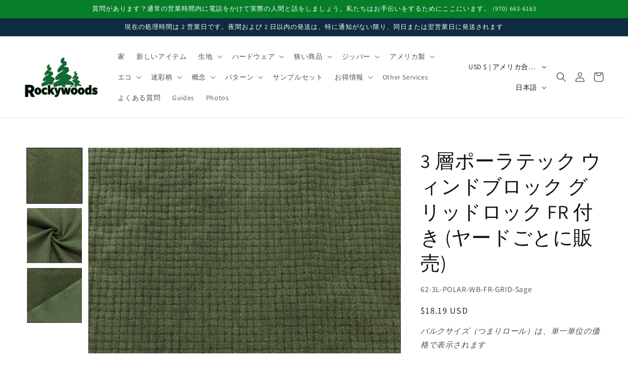

--- FILE ---
content_type: text/javascript; charset=utf-8
request_url: https://rockywoods.com/products/complete-zip-clip.js
body_size: 240
content:
{"id":8430043988252,"title":"Complete Zip Clip (Sold per Each)","handle":"complete-zip-clip","description":"\u003cp\u003eZip Clip (Does not include cord or slider) Use to replace a broken pull on a zipper slider.\u003c\/p\u003e\n\u003cp\u003e\u003cbr\u003e\u003c\/p\u003e","published_at":"2023-07-13T18:52:38-06:00","created_at":"2023-07-13T18:52:40-06:00","vendor":"Rockywoods Fabrics","type":"Molded Hardware, Coil Hardware, Cord \u0026 Cord Locks","tags":["all","Categorized","coil hardware","cord cord locks","FB","molded tooth hardware"],"price":20,"price_min":20,"price_max":20,"available":true,"price_varies":false,"compare_at_price":null,"compare_at_price_min":0,"compare_at_price_max":0,"compare_at_price_varies":false,"variants":[{"id":45722386399516,"title":"Default Title","option1":"Default Title","option2":null,"option3":null,"sku":"44-Zip-Clip","requires_shipping":true,"taxable":true,"featured_image":null,"available":true,"name":"Complete Zip Clip (Sold per Each)","public_title":null,"options":["Default Title"],"price":20,"weight":3,"compare_at_price":null,"inventory_management":"shopify","barcode":null,"quantity_rule":{"min":1,"max":null,"increment":1},"quantity_price_breaks":[],"requires_selling_plan":false,"selling_plan_allocations":[]}],"images":["\/\/cdn.shopify.com\/s\/files\/1\/0737\/5775\/3628\/files\/products_on_the_website_16.png?v=1734736209"],"featured_image":"\/\/cdn.shopify.com\/s\/files\/1\/0737\/5775\/3628\/files\/products_on_the_website_16.png?v=1734736209","options":[{"name":"Title","position":1,"values":["Default Title"]}],"url":"\/products\/complete-zip-clip","media":[{"alt":null,"id":40197327225116,"position":1,"preview_image":{"aspect_ratio":1.0,"height":1080,"width":1080,"src":"https:\/\/cdn.shopify.com\/s\/files\/1\/0737\/5775\/3628\/files\/products_on_the_website_16.png?v=1734736209"},"aspect_ratio":1.0,"height":1080,"media_type":"image","src":"https:\/\/cdn.shopify.com\/s\/files\/1\/0737\/5775\/3628\/files\/products_on_the_website_16.png?v=1734736209","width":1080}],"requires_selling_plan":false,"selling_plan_groups":[]}

--- FILE ---
content_type: text/javascript; charset=utf-8
request_url: https://rockywoods.com/products/quik-slip-keeper_5.js
body_size: 491
content:
{"id":8432399450396,"title":"0.75\" Quik-Slip® Keeper (Sold per Each)","handle":"quik-slip-keeper_5","description":"\u003cp\u003e0.75\" Quik-Slip® Keeper\u003cbr\u003e\u003cbr\u003eA simple solution to hold down those loose webbing ends. Installs on the fixed webbing. Available only in black. \u003ci\u003e(Part may differ slightly from picture)\u003c\/i\u003e\u003c\/p\u003e\n\u003cp\u003eMade in the USA\u003c\/p\u003e","published_at":"2023-07-14T13:06:54-06:00","created_at":"2023-07-14T13:06:56-06:00","vendor":"Rockywoods Fabrics","type":"ALL-MADE IN USA, Other Hardware, USA Hardware","tags":["all","all made in usa","Categorized","FB","other hardware","usa hardware"],"price":18,"price_min":18,"price_max":18,"available":true,"price_varies":false,"compare_at_price":null,"compare_at_price_min":0,"compare_at_price_max":0,"compare_at_price_varies":false,"variants":[{"id":45810582913308,"title":"Each","option1":"Each","option2":null,"option3":null,"sku":"40-5321","requires_shipping":true,"taxable":true,"featured_image":{"id":45840403759388,"product_id":8432399450396,"position":1,"created_at":"2024-05-28T13:46:51-06:00","updated_at":"2024-05-28T13:47:08-06:00","alt":null,"width":1080,"height":1080,"src":"https:\/\/cdn.shopify.com\/s\/files\/1\/0737\/5775\/3628\/files\/productsonwebsite_23.png?v=1716925628","variant_ids":[45810582913308,45837041926428]},"available":true,"name":"0.75\" Quik-Slip® Keeper (Sold per Each) - Each","public_title":"Each","options":["Each"],"price":18,"weight":4,"compare_at_price":null,"inventory_management":"shopify","barcode":"","featured_media":{"alt":null,"id":38384560210204,"position":1,"preview_image":{"aspect_ratio":1.0,"height":1080,"width":1080,"src":"https:\/\/cdn.shopify.com\/s\/files\/1\/0737\/5775\/3628\/files\/productsonwebsite_23.png?v=1716925628"}},"quantity_rule":{"min":1,"max":null,"increment":1},"quantity_price_breaks":[],"requires_selling_plan":false,"selling_plan_allocations":[]},{"id":45837041926428,"title":"1000 Pieces","option1":"1000 Pieces","option2":null,"option3":null,"sku":"40-5321","requires_shipping":true,"taxable":true,"featured_image":{"id":45840403759388,"product_id":8432399450396,"position":1,"created_at":"2024-05-28T13:46:51-06:00","updated_at":"2024-05-28T13:47:08-06:00","alt":null,"width":1080,"height":1080,"src":"https:\/\/cdn.shopify.com\/s\/files\/1\/0737\/5775\/3628\/files\/productsonwebsite_23.png?v=1716925628","variant_ids":[45810582913308,45837041926428]},"available":true,"name":"0.75\" Quik-Slip® Keeper (Sold per Each) - 1000 Pieces","public_title":"1000 Pieces","options":["1000 Pieces"],"price":18,"weight":4,"compare_at_price":null,"inventory_management":"shopify","barcode":"","featured_media":{"alt":null,"id":38384560210204,"position":1,"preview_image":{"aspect_ratio":1.0,"height":1080,"width":1080,"src":"https:\/\/cdn.shopify.com\/s\/files\/1\/0737\/5775\/3628\/files\/productsonwebsite_23.png?v=1716925628"}},"quantity_rule":{"min":1,"max":null,"increment":1},"quantity_price_breaks":[],"requires_selling_plan":false,"selling_plan_allocations":[]}],"images":["\/\/cdn.shopify.com\/s\/files\/1\/0737\/5775\/3628\/files\/productsonwebsite_23.png?v=1716925628"],"featured_image":"\/\/cdn.shopify.com\/s\/files\/1\/0737\/5775\/3628\/files\/productsonwebsite_23.png?v=1716925628","options":[{"name":"SIZE","position":1,"values":["Each","1000 Pieces"]}],"url":"\/products\/quik-slip-keeper_5","media":[{"alt":null,"id":38384560210204,"position":1,"preview_image":{"aspect_ratio":1.0,"height":1080,"width":1080,"src":"https:\/\/cdn.shopify.com\/s\/files\/1\/0737\/5775\/3628\/files\/productsonwebsite_23.png?v=1716925628"},"aspect_ratio":1.0,"height":1080,"media_type":"image","src":"https:\/\/cdn.shopify.com\/s\/files\/1\/0737\/5775\/3628\/files\/productsonwebsite_23.png?v=1716925628","width":1080}],"requires_selling_plan":false,"selling_plan_groups":[]}

--- FILE ---
content_type: text/javascript; charset=utf-8
request_url: https://rockywoods.com/products/3-4-nexus-ladderlock-buckles-black.js
body_size: 700
content:
{"id":8430059127068,"title":"3\/4\" Nexus Ladderloc Buckles, Black (Sold per Each)","handle":"3-4-nexus-ladderlock-buckles-black","description":"\u003ch3\u003e3\/4 inch (18mm) Nexus® GhillieTEX™ Ladderloc™ Buckles - Black\u003c\/h3\u003e\n\u003cp\u003eThe Ladderloc™ adjustment buckle is one of the most versatile buckles availble anywhere. It allows easy one-handed release or tightening of webbing and straps. Its design is simple but its applications are endless.\u003cbr\u003e\u003c\/p\u003e\n\u003cul\u003e\n\u003cli\u003ePatented design eliminates slippage and creep of webbing.\u003c\/li\u003e\n\u003cli\u003eUnaffected by extremes in weather and temperature.\u003c\/li\u003e\n\u003cli\u003eUse with 3\/4\" Black nylon webbing, N34SD-Black or N34-Black\u003c\/li\u003e\n\u003c\/ul\u003e\n\u003cp\u003eMade in the USA\u003cbr\u003eBerry Compliant\u003c\/p\u003e","published_at":"2023-07-13T18:56:29-06:00","created_at":"2023-07-13T18:56:30-06:00","vendor":"Rockywoods Fabrics","type":"ALL-MADE IN USA, Buckles, Military Buckles, Military Ring Hardware, Ring Hardware, USA Hardware, Mil-Berry, MS Hardware","tags":["all","all made in usa","buckles","Categorized","FB","mil spec berry goods","military buckels","military ring hardware","ms hardware","ring hardware","usa hardware"],"price":33,"price_min":33,"price_max":33,"available":true,"price_varies":false,"compare_at_price":null,"compare_at_price_min":0,"compare_at_price_max":0,"compare_at_price_varies":false,"variants":[{"id":45810511020316,"title":"Each","option1":"Each","option2":null,"option3":null,"sku":"43-6543-N-3\/4-Black","requires_shipping":true,"taxable":true,"featured_image":{"id":45839402074396,"product_id":8430059127068,"position":1,"created_at":"2024-05-28T10:45:49-06:00","updated_at":"2024-05-28T10:46:06-06:00","alt":null,"width":1080,"height":1080,"src":"https:\/\/cdn.shopify.com\/s\/files\/1\/0737\/5775\/3628\/files\/productsonwebsite_12.png?v=1716914766","variant_ids":[45810511020316,45810511053084]},"available":true,"name":"3\/4\" Nexus Ladderloc Buckles, Black (Sold per Each) - Each","public_title":"Each","options":["Each"],"price":33,"weight":4,"compare_at_price":null,"inventory_management":"shopify","barcode":"","featured_media":{"alt":null,"id":38383514583324,"position":1,"preview_image":{"aspect_ratio":1.0,"height":1080,"width":1080,"src":"https:\/\/cdn.shopify.com\/s\/files\/1\/0737\/5775\/3628\/files\/productsonwebsite_12.png?v=1716914766"}},"quantity_rule":{"min":1,"max":null,"increment":1},"quantity_price_breaks":[],"requires_selling_plan":false,"selling_plan_allocations":[]},{"id":45810511053084,"title":"1000 Pieces","option1":"1000 Pieces","option2":null,"option3":null,"sku":"43-6543-N-3\/4-Black","requires_shipping":true,"taxable":true,"featured_image":{"id":45839402074396,"product_id":8430059127068,"position":1,"created_at":"2024-05-28T10:45:49-06:00","updated_at":"2024-05-28T10:46:06-06:00","alt":null,"width":1080,"height":1080,"src":"https:\/\/cdn.shopify.com\/s\/files\/1\/0737\/5775\/3628\/files\/productsonwebsite_12.png?v=1716914766","variant_ids":[45810511020316,45810511053084]},"available":true,"name":"3\/4\" Nexus Ladderloc Buckles, Black (Sold per Each) - 1000 Pieces","public_title":"1000 Pieces","options":["1000 Pieces"],"price":33,"weight":4,"compare_at_price":null,"inventory_management":"shopify","barcode":"","featured_media":{"alt":null,"id":38383514583324,"position":1,"preview_image":{"aspect_ratio":1.0,"height":1080,"width":1080,"src":"https:\/\/cdn.shopify.com\/s\/files\/1\/0737\/5775\/3628\/files\/productsonwebsite_12.png?v=1716914766"}},"quantity_rule":{"min":1,"max":null,"increment":1},"quantity_price_breaks":[],"requires_selling_plan":false,"selling_plan_allocations":[]}],"images":["\/\/cdn.shopify.com\/s\/files\/1\/0737\/5775\/3628\/files\/productsonwebsite_12.png?v=1716914766"],"featured_image":"\/\/cdn.shopify.com\/s\/files\/1\/0737\/5775\/3628\/files\/productsonwebsite_12.png?v=1716914766","options":[{"name":"SIZE","position":1,"values":["Each","1000 Pieces"]}],"url":"\/products\/3-4-nexus-ladderlock-buckles-black","media":[{"alt":null,"id":38383514583324,"position":1,"preview_image":{"aspect_ratio":1.0,"height":1080,"width":1080,"src":"https:\/\/cdn.shopify.com\/s\/files\/1\/0737\/5775\/3628\/files\/productsonwebsite_12.png?v=1716914766"},"aspect_ratio":1.0,"height":1080,"media_type":"image","src":"https:\/\/cdn.shopify.com\/s\/files\/1\/0737\/5775\/3628\/files\/productsonwebsite_12.png?v=1716914766","width":1080}],"requires_selling_plan":false,"selling_plan_groups":[]}

--- FILE ---
content_type: text/javascript; charset=utf-8
request_url: https://rockywoods.com/products/perform-softgrip-titanium-set-156343-1005-fiskars-1-sold-per-each-copy.js
body_size: 908
content:
{"id":10659505209628,"title":"Perform Softgrip Titanim 8\" 2ct (Sold Per Each)","handle":"perform-softgrip-titanium-set-156343-1005-fiskars-1-sold-per-each-copy","description":"\u003cp\u003e\u003cmeta charset=\"utf-8\"\u003e\u003cspan\u003eFiskars® 2pk Titanium Softgrip® Fashion Scissors (8\") Grey\/Green. Fiskars Performance 8in Titanium Softgrip Scissors Titanium-enhanced blades offer improved durability, and a Softgrip® Great for all-purpose cutting in the office or the home, these versatile scissors feature titanium-enhanced stainless-steel blades that cut cleanly and stay sharp through heavy use. A straight handle design provides excellent performance on long, running cuts, the lightweight design and ergonomically sculpted finger loops provide excellent cutting control, and Softgrip® touchpoints help reduce hand fatigue.\u003c\/span\u003e\u003cbr\u003e\u003cbr\u003eMade by Fiskars®\u003c\/p\u003e","published_at":"2025-11-27T12:30:01-07:00","created_at":"2025-11-19T12:17:56-07:00","vendor":"Rockywoods Fabrics","type":"Sewing Supplies","tags":["all","FB","notions","sewing supplies"],"price":2789,"price_min":2789,"price_max":2789,"available":true,"price_varies":false,"compare_at_price":null,"compare_at_price_min":0,"compare_at_price_max":0,"compare_at_price_varies":false,"variants":[{"id":53342337302812,"title":"Default Title","option1":"Default Title","option2":null,"option3":null,"sku":"03-SOFTGRIP-FISKARS","requires_shipping":true,"taxable":true,"featured_image":null,"available":true,"name":"Perform Softgrip Titanim 8\" 2ct (Sold Per Each)","public_title":null,"options":["Default Title"],"price":2789,"weight":227,"compare_at_price":null,"inventory_management":"shopify","barcode":null,"quantity_rule":{"min":1,"max":null,"increment":1},"quantity_price_breaks":[],"requires_selling_plan":false,"selling_plan_allocations":[]}],"images":["\/\/cdn.shopify.com\/s\/files\/1\/0737\/5775\/3628\/files\/83304_MD-1130_00232.jpg?v=1763579948"],"featured_image":"\/\/cdn.shopify.com\/s\/files\/1\/0737\/5775\/3628\/files\/83304_MD-1130_00232.jpg?v=1763579948","options":[{"name":"Title","position":1,"values":["Default Title"]}],"url":"\/products\/perform-softgrip-titanium-set-156343-1005-fiskars-1-sold-per-each-copy","media":[{"alt":null,"id":41967522021660,"position":1,"preview_image":{"aspect_ratio":1.0,"height":500,"width":500,"src":"https:\/\/cdn.shopify.com\/s\/files\/1\/0737\/5775\/3628\/files\/83304_MD-1130_00232.jpg?v=1763579948"},"aspect_ratio":1.0,"height":500,"media_type":"image","src":"https:\/\/cdn.shopify.com\/s\/files\/1\/0737\/5775\/3628\/files\/83304_MD-1130_00232.jpg?v=1763579948","width":500}],"requires_selling_plan":false,"selling_plan_groups":[]}

--- FILE ---
content_type: text/javascript; charset=utf-8
request_url: https://rockywoods.com/products/air-erasable-roller-ball-pen-sold-per-each.js
body_size: 942
content:
{"id":10171718369564,"title":"Air Erasable Roller Ball Pen (Sold Per Each)","handle":"air-erasable-roller-ball-pen-sold-per-each","description":"\u003cp\u003e\u003cb\u003e\u003cspan style=\"color: #ff0000;\"\u003eSold Per Each\u003c\/span\u003e\u003c\/b\u003e\u003cbr\u003e\u003cbr\u003e\u003cmeta charset=\"utf-8\"\u003e\u003cspan\u003eThe Sewline Air Erasable Roller Ball Pen contains an advanced technology ink system with 0.8mm ceramic roller ball for fine sharp lines. The Sewline ink will disappear within 2-10 days from most fabrics. The ink marking can be immediately erased with water. Easily touch off using plain water in a Sewline AQUA eraser. It is advisable to remove any visible marks before ironing. Some fabrics contain sizing or other chemicals which may inhibit ink removal. Always test this Sewline pen on a fabric sample before marking up your project.\u003c\/span\u003e\u003cbr\u003e\u003c\/p\u003e","published_at":"2025-09-24T09:41:37-06:00","created_at":"2025-06-03T11:11:32-06:00","vendor":"Rockywoods Fabrics","type":"Sewing Supplies, new item","tags":["all","Categorized","FB","new items","notions","sewing supplies"],"price":450,"price_min":450,"price_max":450,"available":true,"price_varies":false,"compare_at_price":null,"compare_at_price_min":0,"compare_at_price_max":0,"compare_at_price_varies":false,"variants":[{"id":51971690823964,"title":"Default Title","option1":"Default Title","option2":null,"option3":null,"sku":"03-AIR-PEN","requires_shipping":true,"taxable":true,"featured_image":null,"available":true,"name":"Air Erasable Roller Ball Pen (Sold Per Each)","public_title":null,"options":["Default Title"],"price":450,"weight":57,"compare_at_price":null,"inventory_management":"shopify","barcode":null,"quantity_rule":{"min":1,"max":null,"increment":1},"quantity_price_breaks":[],"requires_selling_plan":false,"selling_plan_allocations":[]}],"images":["\/\/cdn.shopify.com\/s\/files\/1\/0737\/5775\/3628\/files\/MD-2311_00067.jpg?v=1748970799"],"featured_image":"\/\/cdn.shopify.com\/s\/files\/1\/0737\/5775\/3628\/files\/MD-2311_00067.jpg?v=1748970799","options":[{"name":"Title","position":1,"values":["Default Title"]}],"url":"\/products\/air-erasable-roller-ball-pen-sold-per-each","media":[{"alt":null,"id":41131571118364,"position":1,"preview_image":{"aspect_ratio":1.0,"height":500,"width":500,"src":"https:\/\/cdn.shopify.com\/s\/files\/1\/0737\/5775\/3628\/files\/MD-2311_00067.jpg?v=1748970799"},"aspect_ratio":1.0,"height":500,"media_type":"image","src":"https:\/\/cdn.shopify.com\/s\/files\/1\/0737\/5775\/3628\/files\/MD-2311_00067.jpg?v=1748970799","width":500}],"requires_selling_plan":false,"selling_plan_groups":[]}

--- FILE ---
content_type: text/javascript; charset=utf-8
request_url: https://rockywoods.com/products/teflon-scissor-9-by-moda-sold-per-each.js
body_size: 639
content:
{"id":10162518196508,"title":"9\" Teflon Scissor by Moda (Sold Per Each)","handle":"teflon-scissor-9-by-moda-sold-per-each","description":"\u003cp\u003e\u003cmeta charset=\"utf-8\"\u003e\u003cmeta charset=\"utf-8\"\u003e\u003cspan\u003e9\" light weight scissors, perfect for quilting and sewing. Nonstick Teflon coated blades.\u003c\/span\u003e\u003cbr\u003e\u003c\/p\u003e","published_at":"2025-05-28T10:09:35-06:00","created_at":"2025-05-20T12:24:08-06:00","vendor":"Rockywoods Fabrics","type":"Sewing Supplies, new item","tags":["all","Categorized","FB","new items","notions","sewing supplies"],"price":2195,"price_min":2195,"price_max":2195,"available":true,"price_varies":false,"compare_at_price":null,"compare_at_price_min":0,"compare_at_price_max":0,"compare_at_price_varies":false,"variants":[{"id":51887204204828,"title":"Default Title","option1":"Default Title","option2":null,"option3":null,"sku":"03-MODA-9-Scissors","requires_shipping":true,"taxable":true,"featured_image":null,"available":true,"name":"9\" Teflon Scissor by Moda (Sold Per Each)","public_title":null,"options":["Default Title"],"price":2195,"weight":57,"compare_at_price":null,"inventory_management":"shopify","barcode":null,"quantity_rule":{"min":1,"max":null,"increment":1},"quantity_price_breaks":[],"requires_selling_plan":false,"selling_plan_allocations":[]}],"images":["\/\/cdn.shopify.com\/s\/files\/1\/0737\/5775\/3628\/files\/sci.png?v=1748449198"],"featured_image":"\/\/cdn.shopify.com\/s\/files\/1\/0737\/5775\/3628\/files\/sci.png?v=1748449198","options":[{"name":"Title","position":1,"values":["Default Title"]}],"url":"\/products\/teflon-scissor-9-by-moda-sold-per-each","media":[{"alt":null,"id":41083213512988,"position":1,"preview_image":{"aspect_ratio":1.0,"height":2145,"width":2145,"src":"https:\/\/cdn.shopify.com\/s\/files\/1\/0737\/5775\/3628\/files\/sci.png?v=1748449198"},"aspect_ratio":1.0,"height":2145,"media_type":"image","src":"https:\/\/cdn.shopify.com\/s\/files\/1\/0737\/5775\/3628\/files\/sci.png?v=1748449198","width":2145}],"requires_selling_plan":false,"selling_plan_groups":[]}

--- FILE ---
content_type: text/javascript; charset=utf-8
request_url: https://rockywoods.com/products/bottom-zipper-stop-black.js
body_size: 941
content:
{"id":8430260257052,"title":"YKK® Bottom zipper stop - Black (Sold per Package of 25)","handle":"bottom-zipper-stop-black","description":"\u003cp\u003eThis item is sold in packages of 25.\u003cspan style=\"white-space: pre;\" class=\"Apple-tab-span\"\u003e \u003c\/span\u003e\u003cbr\u003e\u003cbr\u003eUse with zipper-by-the-yard on the ends of the tape to prevent the zipper slider from coming off.\u003c\/p\u003e","published_at":"2023-07-13T20:06:55-06:00","created_at":"2023-07-13T20:06:59-06:00","vendor":"Rockywoods Fabrics","type":"Military Zipper Hardware, Molded Hardware, Coil Hardware","tags":["all","Categorized","coil hardware","military zipper hardware","molded tooth hardware","zipper chain"],"price":399,"price_min":399,"price_max":399,"available":true,"price_varies":false,"compare_at_price":null,"compare_at_price_min":0,"compare_at_price_max":0,"compare_at_price_varies":false,"variants":[{"id":45842541642012,"title":"#5 Coil","option1":"#5 Coil","option2":null,"option3":null,"sku":"34-ZIPPER-BOT-STOP-C5","requires_shipping":true,"taxable":true,"featured_image":{"id":45904579690780,"product_id":8430260257052,"position":1,"created_at":"2024-05-31T13:17:53-06:00","updated_at":"2024-05-31T13:18:06-06:00","alt":null,"width":1080,"height":1080,"src":"https:\/\/cdn.shopify.com\/s\/files\/1\/0737\/5775\/3628\/files\/productsonwebsite_81.png?v=1717183086","variant_ids":[45810540544284,45842541642012,45842543804700]},"available":true,"name":"YKK® Bottom zipper stop - Black (Sold per Package of 25) - #5 Coil","public_title":"#5 Coil","options":["#5 Coil"],"price":399,"weight":57,"compare_at_price":null,"inventory_management":"shopify","barcode":"","featured_media":{"alt":null,"id":38457688391964,"position":1,"preview_image":{"aspect_ratio":1.0,"height":1080,"width":1080,"src":"https:\/\/cdn.shopify.com\/s\/files\/1\/0737\/5775\/3628\/files\/productsonwebsite_81.png?v=1717183086"}},"quantity_rule":{"min":1,"max":null,"increment":1},"quantity_price_breaks":[],"requires_selling_plan":false,"selling_plan_allocations":[]},{"id":45842543804700,"title":"#8 Coil","option1":"#8 Coil","option2":null,"option3":null,"sku":"34-ZIPPER-BOT-STOP-C8","requires_shipping":true,"taxable":true,"featured_image":{"id":45904579690780,"product_id":8430260257052,"position":1,"created_at":"2024-05-31T13:17:53-06:00","updated_at":"2024-05-31T13:18:06-06:00","alt":null,"width":1080,"height":1080,"src":"https:\/\/cdn.shopify.com\/s\/files\/1\/0737\/5775\/3628\/files\/productsonwebsite_81.png?v=1717183086","variant_ids":[45810540544284,45842541642012,45842543804700]},"available":true,"name":"YKK® Bottom zipper stop - Black (Sold per Package of 25) - #8 Coil","public_title":"#8 Coil","options":["#8 Coil"],"price":399,"weight":57,"compare_at_price":null,"inventory_management":"shopify","barcode":"","featured_media":{"alt":null,"id":38457688391964,"position":1,"preview_image":{"aspect_ratio":1.0,"height":1080,"width":1080,"src":"https:\/\/cdn.shopify.com\/s\/files\/1\/0737\/5775\/3628\/files\/productsonwebsite_81.png?v=1717183086"}},"quantity_rule":{"min":1,"max":null,"increment":1},"quantity_price_breaks":[],"requires_selling_plan":false,"selling_plan_allocations":[]},{"id":45810540544284,"title":"#10 Coil","option1":"#10 Coil","option2":null,"option3":null,"sku":"34-ZIPPER-BOT-STOP-C10","requires_shipping":true,"taxable":true,"featured_image":{"id":45904579690780,"product_id":8430260257052,"position":1,"created_at":"2024-05-31T13:17:53-06:00","updated_at":"2024-05-31T13:18:06-06:00","alt":null,"width":1080,"height":1080,"src":"https:\/\/cdn.shopify.com\/s\/files\/1\/0737\/5775\/3628\/files\/productsonwebsite_81.png?v=1717183086","variant_ids":[45810540544284,45842541642012,45842543804700]},"available":true,"name":"YKK® Bottom zipper stop - Black (Sold per Package of 25) - #10 Coil","public_title":"#10 Coil","options":["#10 Coil"],"price":399,"weight":57,"compare_at_price":null,"inventory_management":"shopify","barcode":"","featured_media":{"alt":null,"id":38457688391964,"position":1,"preview_image":{"aspect_ratio":1.0,"height":1080,"width":1080,"src":"https:\/\/cdn.shopify.com\/s\/files\/1\/0737\/5775\/3628\/files\/productsonwebsite_81.png?v=1717183086"}},"quantity_rule":{"min":1,"max":null,"increment":1},"quantity_price_breaks":[],"requires_selling_plan":false,"selling_plan_allocations":[]}],"images":["\/\/cdn.shopify.com\/s\/files\/1\/0737\/5775\/3628\/files\/productsonwebsite_81.png?v=1717183086"],"featured_image":"\/\/cdn.shopify.com\/s\/files\/1\/0737\/5775\/3628\/files\/productsonwebsite_81.png?v=1717183086","options":[{"name":"SIZE","position":1,"values":["#5 Coil","#8 Coil","#10 Coil"]}],"url":"\/products\/bottom-zipper-stop-black","media":[{"alt":null,"id":38457688391964,"position":1,"preview_image":{"aspect_ratio":1.0,"height":1080,"width":1080,"src":"https:\/\/cdn.shopify.com\/s\/files\/1\/0737\/5775\/3628\/files\/productsonwebsite_81.png?v=1717183086"},"aspect_ratio":1.0,"height":1080,"media_type":"image","src":"https:\/\/cdn.shopify.com\/s\/files\/1\/0737\/5775\/3628\/files\/productsonwebsite_81.png?v=1717183086","width":1080}],"requires_selling_plan":false,"selling_plan_groups":[]}